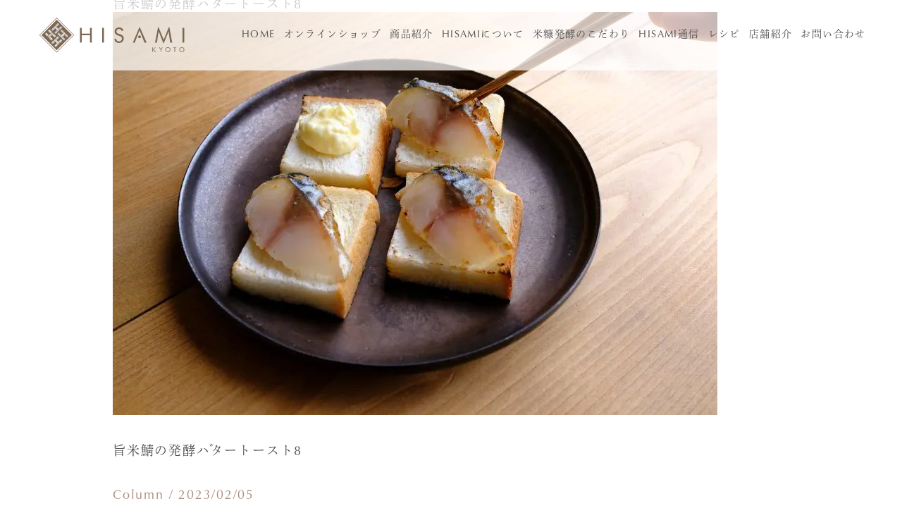

--- FILE ---
content_type: text/html; charset=UTF-8
request_url: https://hisami-kyoto.jp/recipe/%E7%82%99%E3%82%8A%E6%97%A8%E7%B1%B3%E9%AF%96%E3%81%AE%E7%99%BA%E9%85%B5%E3%83%90%E3%82%BF%E3%83%BC%E3%83%88%E3%83%BC%E3%82%B9%E3%83%88/attachment/%E6%97%A8%E7%B1%B3%E9%AF%96%E3%81%AE%E7%99%BA%E9%85%B5%E3%83%90%E3%82%BF%E3%83%BC%E3%83%88%E3%83%BC%E3%82%B9%E3%83%888/
body_size: 5810
content:
<!DOCTYPE HTML>
<html lang="ja">
<head>
<meta charset="utf-8">

<meta http-equiv="X-UA-Compatible" content="IE=edge">
<script type="text/javascript">
if ((navigator.userAgent.indexOf('iPhone') > 0) || navigator.userAgent.indexOf('iPod') > 0 || navigator.userAgent.indexOf('Android') > 0) {
        document.write('<meta name="viewport" content="width=device-width,user-scalable=yes,maximum-scale=2">');
    }else{
        document.write('<meta name="viewport" content="width=1200,user-scalable=yes,maximum-scale=2">');
    }
</script>

<!-- Google tag (gtag.js) -->
<script async src="https://www.googletagmanager.com/gtag/js?id=G-454X72J1SQ"></script>
<script>
window.dataLayer = window.dataLayer || [];
function gtag(){dataLayer.push(arguments);}
gtag('js', new Date());

gtag('config', 'G-454X72J1SQ');
</script>

<meta name="format-detection" content="telephone=no">
<link rel="stylesheet" href="https://hisami-kyoto.jp/wp-content/themes/hisami/css/reset.css" type="text/css">
<link rel="stylesheet" href="https://hisami-kyoto.jp/wp-content/themes/hisami/css/layout.css" type="text/css">
<link rel="stylesheet" href="https://hisami-kyoto.jp/wp-content/themes/hisami/style.css" type="text/css">

<link rel="apple-touch-icon" sizes="180x180" href="https://hisami-kyoto.jp/wp-content/themes/hisami/favicons/apple-touch-icon.png">
<link rel="icon" type="image/png" sizes="32x32" href="https://hisami-kyoto.jp/wp-content/themes/hisami/favicons/favicon-32x32.png">
<link rel="icon" type="image/png" sizes="16x16" href="https://hisami-kyoto.jp/wp-content/themes/hisami/favicons/favicon-16x16.png">
<link rel="manifest" href="https://hisami-kyoto.jp/wp-content/themes/hisami/favicons/site.webmanifest">
<link rel="mask-icon" href="https://hisami-kyoto.jp/wp-content/themes/hisami/favicons/safari-pinned-tab.svg" color="#7c6854">
<meta name="msapplication-TileColor" content="#7c6854">
<meta name="theme-color" content="#ffffff">

<title>旨米鯖の発酵バタートースト8 | 糠漬けRE-DESIGN</title>
	<style>img:is([sizes="auto" i], [sizes^="auto," i]) { contain-intrinsic-size: 3000px 1500px }</style>
	
		<!-- All in One SEO 4.9.3 - aioseo.com -->
	<meta name="description" content="旨米鯖の発酵バタートースト8" />
	<meta name="robots" content="max-image-preview:large" />
	<meta name="author" content="HISAMI"/>
	<link rel="canonical" href="https://hisami-kyoto.jp/recipe/%e7%99%ba%e9%85%b5%e3%83%90%e3%82%bf%e3%83%bc%e3%83%88%e3%83%bc%e3%82%b9%e3%83%88/attachment/%e6%97%a8%e7%b1%b3%e9%af%96%e3%81%ae%e7%99%ba%e9%85%b5%e3%83%90%e3%82%bf%e3%83%bc%e3%83%88%e3%83%bc%e3%82%b9%e3%83%888/" />
	<meta name="generator" content="All in One SEO (AIOSEO) 4.9.3" />
		<meta property="og:locale" content="ja_JP" />
		<meta property="og:site_name" content="HISAMI" />
		<meta property="og:type" content="article" />
		<meta property="og:title" content="旨米鯖の発酵バタートースト8 | 糠漬けRE-DESIGN" />
		<meta property="og:url" content="https://hisami-kyoto.jp/recipe/%e7%99%ba%e9%85%b5%e3%83%90%e3%82%bf%e3%83%bc%e3%83%88%e3%83%bc%e3%82%b9%e3%83%88/attachment/%e6%97%a8%e7%b1%b3%e9%af%96%e3%81%ae%e7%99%ba%e9%85%b5%e3%83%90%e3%82%bf%e3%83%bc%e3%83%88%e3%83%bc%e3%82%b9%e3%83%888/" />
		<meta property="og:image" content="https://hisami-kyoto.jp/wp-content/uploads/2021/01/ogp.jpg" />
		<meta property="og:image:secure_url" content="https://hisami-kyoto.jp/wp-content/uploads/2021/01/ogp.jpg" />
		<meta property="og:image:width" content="1200" />
		<meta property="og:image:height" content="630" />
		<meta property="article:published_time" content="2023-02-05T07:50:53+00:00" />
		<meta property="article:modified_time" content="2023-02-05T07:51:23+00:00" />
		<meta name="twitter:card" content="summary_large_image" />
		<meta name="twitter:title" content="旨米鯖の発酵バタートースト8 | 糠漬けRE-DESIGN" />
		<meta name="twitter:image" content="https://hisami-kyoto.jp/wp-content/uploads/2021/01/ogp.jpg" />
		<script type="application/ld+json" class="aioseo-schema">
			{"@context":"https:\/\/schema.org","@graph":[{"@type":"BreadcrumbList","@id":"https:\/\/hisami-kyoto.jp\/recipe\/%e7%99%ba%e9%85%b5%e3%83%90%e3%82%bf%e3%83%bc%e3%83%88%e3%83%bc%e3%82%b9%e3%83%88\/attachment\/%e6%97%a8%e7%b1%b3%e9%af%96%e3%81%ae%e7%99%ba%e9%85%b5%e3%83%90%e3%82%bf%e3%83%bc%e3%83%88%e3%83%bc%e3%82%b9%e3%83%888\/#breadcrumblist","itemListElement":[{"@type":"ListItem","@id":"https:\/\/hisami-kyoto.jp#listItem","position":1,"name":"\u30db\u30fc\u30e0","item":"https:\/\/hisami-kyoto.jp","nextItem":{"@type":"ListItem","@id":"https:\/\/hisami-kyoto.jp\/recipe\/%e7%99%ba%e9%85%b5%e3%83%90%e3%82%bf%e3%83%bc%e3%83%88%e3%83%bc%e3%82%b9%e3%83%88\/attachment\/%e6%97%a8%e7%b1%b3%e9%af%96%e3%81%ae%e7%99%ba%e9%85%b5%e3%83%90%e3%82%bf%e3%83%bc%e3%83%88%e3%83%bc%e3%82%b9%e3%83%888\/#listItem","name":"\u65e8\u7c73\u9bd6\u306e\u767a\u9175\u30cf\u3099\u30bf\u30fc\u30c8\u30fc\u30b9\u30c88"}},{"@type":"ListItem","@id":"https:\/\/hisami-kyoto.jp\/recipe\/%e7%99%ba%e9%85%b5%e3%83%90%e3%82%bf%e3%83%bc%e3%83%88%e3%83%bc%e3%82%b9%e3%83%88\/attachment\/%e6%97%a8%e7%b1%b3%e9%af%96%e3%81%ae%e7%99%ba%e9%85%b5%e3%83%90%e3%82%bf%e3%83%bc%e3%83%88%e3%83%bc%e3%82%b9%e3%83%888\/#listItem","position":2,"name":"\u65e8\u7c73\u9bd6\u306e\u767a\u9175\u30cf\u3099\u30bf\u30fc\u30c8\u30fc\u30b9\u30c88","previousItem":{"@type":"ListItem","@id":"https:\/\/hisami-kyoto.jp#listItem","name":"\u30db\u30fc\u30e0"}}]},{"@type":"ItemPage","@id":"https:\/\/hisami-kyoto.jp\/recipe\/%e7%99%ba%e9%85%b5%e3%83%90%e3%82%bf%e3%83%bc%e3%83%88%e3%83%bc%e3%82%b9%e3%83%88\/attachment\/%e6%97%a8%e7%b1%b3%e9%af%96%e3%81%ae%e7%99%ba%e9%85%b5%e3%83%90%e3%82%bf%e3%83%bc%e3%83%88%e3%83%bc%e3%82%b9%e3%83%888\/#itempage","url":"https:\/\/hisami-kyoto.jp\/recipe\/%e7%99%ba%e9%85%b5%e3%83%90%e3%82%bf%e3%83%bc%e3%83%88%e3%83%bc%e3%82%b9%e3%83%88\/attachment\/%e6%97%a8%e7%b1%b3%e9%af%96%e3%81%ae%e7%99%ba%e9%85%b5%e3%83%90%e3%82%bf%e3%83%bc%e3%83%88%e3%83%bc%e3%82%b9%e3%83%888\/","name":"\u65e8\u7c73\u9bd6\u306e\u767a\u9175\u30cf\u3099\u30bf\u30fc\u30c8\u30fc\u30b9\u30c88 | \u7ce0\u6f2c\u3051RE-DESIGN","description":"\u65e8\u7c73\u9bd6\u306e\u767a\u9175\u30cf\u3099\u30bf\u30fc\u30c8\u30fc\u30b9\u30c88","inLanguage":"ja","isPartOf":{"@id":"https:\/\/hisami-kyoto.jp\/#website"},"breadcrumb":{"@id":"https:\/\/hisami-kyoto.jp\/recipe\/%e7%99%ba%e9%85%b5%e3%83%90%e3%82%bf%e3%83%bc%e3%83%88%e3%83%bc%e3%82%b9%e3%83%88\/attachment\/%e6%97%a8%e7%b1%b3%e9%af%96%e3%81%ae%e7%99%ba%e9%85%b5%e3%83%90%e3%82%bf%e3%83%bc%e3%83%88%e3%83%bc%e3%82%b9%e3%83%888\/#breadcrumblist"},"author":{"@id":"https:\/\/hisami-kyoto.jp\/author\/hisami\/#author"},"creator":{"@id":"https:\/\/hisami-kyoto.jp\/author\/hisami\/#author"},"datePublished":"2023-02-05T16:50:53+09:00","dateModified":"2023-02-05T16:51:23+09:00"},{"@type":"Organization","@id":"https:\/\/hisami-kyoto.jp\/#organization","name":"\u7ce0\u6f2c\u3051RE-DESIGN","description":"HISAMI","url":"https:\/\/hisami-kyoto.jp\/"},{"@type":"Person","@id":"https:\/\/hisami-kyoto.jp\/author\/hisami\/#author","url":"https:\/\/hisami-kyoto.jp\/author\/hisami\/","name":"HISAMI","image":{"@type":"ImageObject","@id":"https:\/\/hisami-kyoto.jp\/recipe\/%e7%99%ba%e9%85%b5%e3%83%90%e3%82%bf%e3%83%bc%e3%83%88%e3%83%bc%e3%82%b9%e3%83%88\/attachment\/%e6%97%a8%e7%b1%b3%e9%af%96%e3%81%ae%e7%99%ba%e9%85%b5%e3%83%90%e3%82%bf%e3%83%bc%e3%83%88%e3%83%bc%e3%82%b9%e3%83%888\/#authorImage","url":"https:\/\/secure.gravatar.com\/avatar\/c0a32804967c855b0e0763f89037cd73?s=96&d=mm&r=g","width":96,"height":96,"caption":"HISAMI"}},{"@type":"WebSite","@id":"https:\/\/hisami-kyoto.jp\/#website","url":"https:\/\/hisami-kyoto.jp\/","name":"\u7ce0\u6f2c\u3051RE-DESIGN","description":"HISAMI","inLanguage":"ja","publisher":{"@id":"https:\/\/hisami-kyoto.jp\/#organization"}}]}
		</script>
		<!-- All in One SEO -->

<link rel="alternate" type="application/rss+xml" title="糠漬けRE-DESIGN &raquo; 旨米鯖の発酵バタートースト8 のコメントのフィード" href="https://hisami-kyoto.jp/recipe/%e7%99%ba%e9%85%b5%e3%83%90%e3%82%bf%e3%83%bc%e3%83%88%e3%83%bc%e3%82%b9%e3%83%88/attachment/%e6%97%a8%e7%b1%b3%e9%af%96%e3%81%ae%e7%99%ba%e9%85%b5%e3%83%90%e3%82%bf%e3%83%bc%e3%83%88%e3%83%bc%e3%82%b9%e3%83%888/feed/" />
<link rel='stylesheet' id='wp-block-library-css' href='https://hisami-kyoto.jp/wp-includes/css/dist/block-library/style.min.css?ver=6.7.4' type='text/css' media='all' />
<link rel='stylesheet' id='aioseo/css/src/vue/standalone/blocks/table-of-contents/global.scss-css' href='https://hisami-kyoto.jp/wp-content/plugins/all-in-one-seo-pack/dist/Lite/assets/css/table-of-contents/global.e90f6d47.css?ver=4.9.3' type='text/css' media='all' />
<style id='classic-theme-styles-inline-css' type='text/css'>
/*! This file is auto-generated */
.wp-block-button__link{color:#fff;background-color:#32373c;border-radius:9999px;box-shadow:none;text-decoration:none;padding:calc(.667em + 2px) calc(1.333em + 2px);font-size:1.125em}.wp-block-file__button{background:#32373c;color:#fff;text-decoration:none}
</style>
<style id='global-styles-inline-css' type='text/css'>
:root{--wp--preset--aspect-ratio--square: 1;--wp--preset--aspect-ratio--4-3: 4/3;--wp--preset--aspect-ratio--3-4: 3/4;--wp--preset--aspect-ratio--3-2: 3/2;--wp--preset--aspect-ratio--2-3: 2/3;--wp--preset--aspect-ratio--16-9: 16/9;--wp--preset--aspect-ratio--9-16: 9/16;--wp--preset--color--black: #000000;--wp--preset--color--cyan-bluish-gray: #abb8c3;--wp--preset--color--white: #ffffff;--wp--preset--color--pale-pink: #f78da7;--wp--preset--color--vivid-red: #cf2e2e;--wp--preset--color--luminous-vivid-orange: #ff6900;--wp--preset--color--luminous-vivid-amber: #fcb900;--wp--preset--color--light-green-cyan: #7bdcb5;--wp--preset--color--vivid-green-cyan: #00d084;--wp--preset--color--pale-cyan-blue: #8ed1fc;--wp--preset--color--vivid-cyan-blue: #0693e3;--wp--preset--color--vivid-purple: #9b51e0;--wp--preset--gradient--vivid-cyan-blue-to-vivid-purple: linear-gradient(135deg,rgba(6,147,227,1) 0%,rgb(155,81,224) 100%);--wp--preset--gradient--light-green-cyan-to-vivid-green-cyan: linear-gradient(135deg,rgb(122,220,180) 0%,rgb(0,208,130) 100%);--wp--preset--gradient--luminous-vivid-amber-to-luminous-vivid-orange: linear-gradient(135deg,rgba(252,185,0,1) 0%,rgba(255,105,0,1) 100%);--wp--preset--gradient--luminous-vivid-orange-to-vivid-red: linear-gradient(135deg,rgba(255,105,0,1) 0%,rgb(207,46,46) 100%);--wp--preset--gradient--very-light-gray-to-cyan-bluish-gray: linear-gradient(135deg,rgb(238,238,238) 0%,rgb(169,184,195) 100%);--wp--preset--gradient--cool-to-warm-spectrum: linear-gradient(135deg,rgb(74,234,220) 0%,rgb(151,120,209) 20%,rgb(207,42,186) 40%,rgb(238,44,130) 60%,rgb(251,105,98) 80%,rgb(254,248,76) 100%);--wp--preset--gradient--blush-light-purple: linear-gradient(135deg,rgb(255,206,236) 0%,rgb(152,150,240) 100%);--wp--preset--gradient--blush-bordeaux: linear-gradient(135deg,rgb(254,205,165) 0%,rgb(254,45,45) 50%,rgb(107,0,62) 100%);--wp--preset--gradient--luminous-dusk: linear-gradient(135deg,rgb(255,203,112) 0%,rgb(199,81,192) 50%,rgb(65,88,208) 100%);--wp--preset--gradient--pale-ocean: linear-gradient(135deg,rgb(255,245,203) 0%,rgb(182,227,212) 50%,rgb(51,167,181) 100%);--wp--preset--gradient--electric-grass: linear-gradient(135deg,rgb(202,248,128) 0%,rgb(113,206,126) 100%);--wp--preset--gradient--midnight: linear-gradient(135deg,rgb(2,3,129) 0%,rgb(40,116,252) 100%);--wp--preset--font-size--small: 13px;--wp--preset--font-size--medium: 20px;--wp--preset--font-size--large: 36px;--wp--preset--font-size--x-large: 42px;--wp--preset--spacing--20: 0.44rem;--wp--preset--spacing--30: 0.67rem;--wp--preset--spacing--40: 1rem;--wp--preset--spacing--50: 1.5rem;--wp--preset--spacing--60: 2.25rem;--wp--preset--spacing--70: 3.38rem;--wp--preset--spacing--80: 5.06rem;--wp--preset--shadow--natural: 6px 6px 9px rgba(0, 0, 0, 0.2);--wp--preset--shadow--deep: 12px 12px 50px rgba(0, 0, 0, 0.4);--wp--preset--shadow--sharp: 6px 6px 0px rgba(0, 0, 0, 0.2);--wp--preset--shadow--outlined: 6px 6px 0px -3px rgba(255, 255, 255, 1), 6px 6px rgba(0, 0, 0, 1);--wp--preset--shadow--crisp: 6px 6px 0px rgba(0, 0, 0, 1);}:where(.is-layout-flex){gap: 0.5em;}:where(.is-layout-grid){gap: 0.5em;}body .is-layout-flex{display: flex;}.is-layout-flex{flex-wrap: wrap;align-items: center;}.is-layout-flex > :is(*, div){margin: 0;}body .is-layout-grid{display: grid;}.is-layout-grid > :is(*, div){margin: 0;}:where(.wp-block-columns.is-layout-flex){gap: 2em;}:where(.wp-block-columns.is-layout-grid){gap: 2em;}:where(.wp-block-post-template.is-layout-flex){gap: 1.25em;}:where(.wp-block-post-template.is-layout-grid){gap: 1.25em;}.has-black-color{color: var(--wp--preset--color--black) !important;}.has-cyan-bluish-gray-color{color: var(--wp--preset--color--cyan-bluish-gray) !important;}.has-white-color{color: var(--wp--preset--color--white) !important;}.has-pale-pink-color{color: var(--wp--preset--color--pale-pink) !important;}.has-vivid-red-color{color: var(--wp--preset--color--vivid-red) !important;}.has-luminous-vivid-orange-color{color: var(--wp--preset--color--luminous-vivid-orange) !important;}.has-luminous-vivid-amber-color{color: var(--wp--preset--color--luminous-vivid-amber) !important;}.has-light-green-cyan-color{color: var(--wp--preset--color--light-green-cyan) !important;}.has-vivid-green-cyan-color{color: var(--wp--preset--color--vivid-green-cyan) !important;}.has-pale-cyan-blue-color{color: var(--wp--preset--color--pale-cyan-blue) !important;}.has-vivid-cyan-blue-color{color: var(--wp--preset--color--vivid-cyan-blue) !important;}.has-vivid-purple-color{color: var(--wp--preset--color--vivid-purple) !important;}.has-black-background-color{background-color: var(--wp--preset--color--black) !important;}.has-cyan-bluish-gray-background-color{background-color: var(--wp--preset--color--cyan-bluish-gray) !important;}.has-white-background-color{background-color: var(--wp--preset--color--white) !important;}.has-pale-pink-background-color{background-color: var(--wp--preset--color--pale-pink) !important;}.has-vivid-red-background-color{background-color: var(--wp--preset--color--vivid-red) !important;}.has-luminous-vivid-orange-background-color{background-color: var(--wp--preset--color--luminous-vivid-orange) !important;}.has-luminous-vivid-amber-background-color{background-color: var(--wp--preset--color--luminous-vivid-amber) !important;}.has-light-green-cyan-background-color{background-color: var(--wp--preset--color--light-green-cyan) !important;}.has-vivid-green-cyan-background-color{background-color: var(--wp--preset--color--vivid-green-cyan) !important;}.has-pale-cyan-blue-background-color{background-color: var(--wp--preset--color--pale-cyan-blue) !important;}.has-vivid-cyan-blue-background-color{background-color: var(--wp--preset--color--vivid-cyan-blue) !important;}.has-vivid-purple-background-color{background-color: var(--wp--preset--color--vivid-purple) !important;}.has-black-border-color{border-color: var(--wp--preset--color--black) !important;}.has-cyan-bluish-gray-border-color{border-color: var(--wp--preset--color--cyan-bluish-gray) !important;}.has-white-border-color{border-color: var(--wp--preset--color--white) !important;}.has-pale-pink-border-color{border-color: var(--wp--preset--color--pale-pink) !important;}.has-vivid-red-border-color{border-color: var(--wp--preset--color--vivid-red) !important;}.has-luminous-vivid-orange-border-color{border-color: var(--wp--preset--color--luminous-vivid-orange) !important;}.has-luminous-vivid-amber-border-color{border-color: var(--wp--preset--color--luminous-vivid-amber) !important;}.has-light-green-cyan-border-color{border-color: var(--wp--preset--color--light-green-cyan) !important;}.has-vivid-green-cyan-border-color{border-color: var(--wp--preset--color--vivid-green-cyan) !important;}.has-pale-cyan-blue-border-color{border-color: var(--wp--preset--color--pale-cyan-blue) !important;}.has-vivid-cyan-blue-border-color{border-color: var(--wp--preset--color--vivid-cyan-blue) !important;}.has-vivid-purple-border-color{border-color: var(--wp--preset--color--vivid-purple) !important;}.has-vivid-cyan-blue-to-vivid-purple-gradient-background{background: var(--wp--preset--gradient--vivid-cyan-blue-to-vivid-purple) !important;}.has-light-green-cyan-to-vivid-green-cyan-gradient-background{background: var(--wp--preset--gradient--light-green-cyan-to-vivid-green-cyan) !important;}.has-luminous-vivid-amber-to-luminous-vivid-orange-gradient-background{background: var(--wp--preset--gradient--luminous-vivid-amber-to-luminous-vivid-orange) !important;}.has-luminous-vivid-orange-to-vivid-red-gradient-background{background: var(--wp--preset--gradient--luminous-vivid-orange-to-vivid-red) !important;}.has-very-light-gray-to-cyan-bluish-gray-gradient-background{background: var(--wp--preset--gradient--very-light-gray-to-cyan-bluish-gray) !important;}.has-cool-to-warm-spectrum-gradient-background{background: var(--wp--preset--gradient--cool-to-warm-spectrum) !important;}.has-blush-light-purple-gradient-background{background: var(--wp--preset--gradient--blush-light-purple) !important;}.has-blush-bordeaux-gradient-background{background: var(--wp--preset--gradient--blush-bordeaux) !important;}.has-luminous-dusk-gradient-background{background: var(--wp--preset--gradient--luminous-dusk) !important;}.has-pale-ocean-gradient-background{background: var(--wp--preset--gradient--pale-ocean) !important;}.has-electric-grass-gradient-background{background: var(--wp--preset--gradient--electric-grass) !important;}.has-midnight-gradient-background{background: var(--wp--preset--gradient--midnight) !important;}.has-small-font-size{font-size: var(--wp--preset--font-size--small) !important;}.has-medium-font-size{font-size: var(--wp--preset--font-size--medium) !important;}.has-large-font-size{font-size: var(--wp--preset--font-size--large) !important;}.has-x-large-font-size{font-size: var(--wp--preset--font-size--x-large) !important;}
:where(.wp-block-post-template.is-layout-flex){gap: 1.25em;}:where(.wp-block-post-template.is-layout-grid){gap: 1.25em;}
:where(.wp-block-columns.is-layout-flex){gap: 2em;}:where(.wp-block-columns.is-layout-grid){gap: 2em;}
:root :where(.wp-block-pullquote){font-size: 1.5em;line-height: 1.6;}
</style>
<link rel="https://api.w.org/" href="https://hisami-kyoto.jp/wp-json/" /><link rel="alternate" title="JSON" type="application/json" href="https://hisami-kyoto.jp/wp-json/wp/v2/media/1542" /><link rel="alternate" title="oEmbed (JSON)" type="application/json+oembed" href="https://hisami-kyoto.jp/wp-json/oembed/1.0/embed?url=https%3A%2F%2Fhisami-kyoto.jp%2Frecipe%2F%25e7%2599%25ba%25e9%2585%25b5%25e3%2583%2590%25e3%2582%25bf%25e3%2583%25bc%25e3%2583%2588%25e3%2583%25bc%25e3%2582%25b9%25e3%2583%2588%2Fattachment%2F%25e6%2597%25a8%25e7%25b1%25b3%25e9%25af%2596%25e3%2581%25ae%25e7%2599%25ba%25e9%2585%25b5%25e3%2583%2590%25e3%2582%25bf%25e3%2583%25bc%25e3%2583%2588%25e3%2583%25bc%25e3%2582%25b9%25e3%2583%25888%2F" />
<link rel="alternate" title="oEmbed (XML)" type="text/xml+oembed" href="https://hisami-kyoto.jp/wp-json/oembed/1.0/embed?url=https%3A%2F%2Fhisami-kyoto.jp%2Frecipe%2F%25e7%2599%25ba%25e9%2585%25b5%25e3%2583%2590%25e3%2582%25bf%25e3%2583%25bc%25e3%2583%2588%25e3%2583%25bc%25e3%2582%25b9%25e3%2583%2588%2Fattachment%2F%25e6%2597%25a8%25e7%25b1%25b3%25e9%25af%2596%25e3%2581%25ae%25e7%2599%25ba%25e9%2585%25b5%25e3%2583%2590%25e3%2582%25bf%25e3%2583%25bc%25e3%2583%2588%25e3%2583%25bc%25e3%2582%25b9%25e3%2583%25888%2F&#038;format=xml" />

<script type="text/javascript" src="//webfont.fontplus.jp/accessor/script/fontplus.js?qxmJUwgod4I%3D&box=pxliDSDT3tM%3D&aa=1&ab=2" charset="utf-8"></script>
</head>
<body class="drawr-body">
<a id="backtop"></a>
<header class="header container-full">
	<div class="container">
		<div class="flex flex-between flex-middle header-inner">
			<div class="header-logo">
				<a href="https://hisami-kyoto.jp"><img src="https://hisami-kyoto.jp/wp-content/themes/hisami/images/hisami-header-logo.svg" alt="旨米鯖の発酵バタートースト8 | 糠漬けRE-DESIGN"></a>
			</div>
<div class="pc-only"><ul id="menu-pc%e7%94%a8%e3%83%a1%e3%83%8b%e3%83%a5%e3%83%bc" class="pc-menu flex flex-right"><li id="menu-item-120" class="menu-item menu-item-type-post_type menu-item-object-page menu-item-home menu-item-120"><a href="https://hisami-kyoto.jp/">HOME</a></li>
<li id="menu-item-170" class="menu-item menu-item-type-custom menu-item-object-custom menu-item-170"><a target="_blank" href="https://www.store.hisami-kyoto.jp/">オンラインショップ</a></li>
<li id="menu-item-485" class="menu-item menu-item-type-post_type menu-item-object-page menu-item-485"><a href="https://hisami-kyoto.jp/products/">商品紹介</a></li>
<li id="menu-item-36" class="menu-item menu-item-type-post_type menu-item-object-page menu-item-36"><a href="https://hisami-kyoto.jp/about/">HISAMIについて</a></li>
<li id="menu-item-51" class="menu-item menu-item-type-post_type menu-item-object-page menu-item-51"><a href="https://hisami-kyoto.jp/kodawari/">米糠発酵のこだわり</a></li>
<li id="menu-item-54" class="menu-item menu-item-type-taxonomy menu-item-object-category menu-item-54"><a href="https://hisami-kyoto.jp/blog/">HISAMI通信</a></li>
<li id="menu-item-83" class="menu-item menu-item-type-taxonomy menu-item-object-category menu-item-83"><a href="https://hisami-kyoto.jp/recipe/">レシピ</a></li>
<li id="menu-item-103" class="menu-item menu-item-type-post_type menu-item-object-page menu-item-103"><a href="https://hisami-kyoto.jp/address/">店舗紹介</a></li>
<li id="menu-item-106" class="menu-item menu-item-type-post_type menu-item-object-page menu-item-106"><a href="https://hisami-kyoto.jp/contact/">お問い合わせ</a></li>
</ul></div>
		</div>
	</div>
</header>
<div class="header-sp-menu sp-only">
	<a class="drawr-btn"><span>menu</span></a>
	<nav class="drawr">
		<a href="https://hisami-kyoto.jp" class="drawer-logo"><img src="https://hisami-kyoto.jp/wp-content/themes/hisami/images/hisami-drewer-logo.svg" alt="HISAMI"></a>
<div class="menu-sp%e7%94%a8%e3%83%a1%e3%83%8b%e3%83%a5%e3%83%bc-container"><ul id="menu-sp%e7%94%a8%e3%83%a1%e3%83%8b%e3%83%a5%e3%83%bc" class="drawer-menu"><li id="menu-item-121" class="menu-item menu-item-type-post_type menu-item-object-page menu-item-home menu-item-121"><a href="https://hisami-kyoto.jp/">HOME</a></li>
<li id="menu-item-171" class="menu-item menu-item-type-custom menu-item-object-custom menu-item-171"><a href="https://www.store.hisami-kyoto.jp/">オンラインショップ</a></li>
<li id="menu-item-486" class="menu-item menu-item-type-post_type menu-item-object-page menu-item-486"><a href="https://hisami-kyoto.jp/products/">商品紹介</a></li>
<li id="menu-item-85" class="menu-item menu-item-type-post_type menu-item-object-page menu-item-85"><a href="https://hisami-kyoto.jp/about/">HISAMIについて</a></li>
<li id="menu-item-84" class="menu-item menu-item-type-post_type menu-item-object-page menu-item-84"><a href="https://hisami-kyoto.jp/kodawari/">米糠発酵のこだわり</a></li>
<li id="menu-item-86" class="menu-item menu-item-type-taxonomy menu-item-object-category menu-item-86"><a href="https://hisami-kyoto.jp/blog/">HISAMI通信</a></li>
<li id="menu-item-87" class="menu-item menu-item-type-taxonomy menu-item-object-category menu-item-87"><a href="https://hisami-kyoto.jp/recipe/">レシピ</a></li>
<li id="menu-item-102" class="menu-item menu-item-type-post_type menu-item-object-page menu-item-102"><a href="https://hisami-kyoto.jp/address/">店舗紹介</a></li>
<li id="menu-item-107" class="menu-item menu-item-type-post_type menu-item-object-page menu-item-107"><a href="https://hisami-kyoto.jp/contact/">お問い合わせ</a></li>
</ul></div>		<div class="drawer-sns flex flex-center">
			<div><a href="https://www.facebook.com/hisamihakkolife" class="drawer-sns drawer-sns-fb">facebook</a></div>
			<div><a href="https://www.instagram.com/nukaduke_danshi/" class="drawer-sns drawer-sns-insta">instagram</a></div>
		</div>
	</nav>
</div>
<article class="mainarea container-single">
	<div class="maintitle-blog-single">
		<h1>旨米鯖の発酵バタートースト8</h1>
	</div>
	<div class="mainvisual-blog-single">
		<div class="mainvisual-blog-single-img">
		</div>
		<div class="vertical-line-single">&nbsp;</div>
	</div>
	<div class="maincontent-blog-single">
<p class="attachment"><a href='https://hisami-kyoto.jp/wp-content/uploads/2023/02/9d2d616486c3a1313ca206f50e4b2142-scaled.jpg'><img fetchpriority="high" decoding="async" width="858" height="572" src="https://hisami-kyoto.jp/wp-content/uploads/2023/02/9d2d616486c3a1313ca206f50e4b2142-858x572.jpg" class="attachment-medium size-medium" alt="旨米鯖の発酵バタートースト8" srcset="https://hisami-kyoto.jp/wp-content/uploads/2023/02/9d2d616486c3a1313ca206f50e4b2142-858x572.jpg 858w, https://hisami-kyoto.jp/wp-content/uploads/2023/02/9d2d616486c3a1313ca206f50e4b2142-1530x1020.jpg 1530w, https://hisami-kyoto.jp/wp-content/uploads/2023/02/9d2d616486c3a1313ca206f50e4b2142-768x512.jpg 768w, https://hisami-kyoto.jp/wp-content/uploads/2023/02/9d2d616486c3a1313ca206f50e4b2142-1536x1024.jpg 1536w, https://hisami-kyoto.jp/wp-content/uploads/2023/02/9d2d616486c3a1313ca206f50e4b2142-2048x1365.jpg 2048w" sizes="(max-width: 858px) 100vw, 858px" /></a></p>
<p>旨米鯖の発酵バタートースト8</p>
	</div>
	<div class="blog-single-date gold"> Column / 2023/02/05</div>

	
	<aside class="backbtn">
		<a href="https://hisami-kyoto.jp/blog/">記事一覧にもどる</a>
		<div class="horizonal-line-single">&nbsp;</div>
	</aside>
</article>
<footer class="container-full">
		<div class="flex flex-pc-sep-2 flex-sp-column-reverse">
			<div class="footer-address-box flex flex-middle">
				<div class="footer-logo">
					<a href="https://hisami-kyoto.jp"><img src="https://hisami-kyoto.jp/wp-content/themes/hisami/images/hisami-footer-logo.svg" alt="HISAMI"></a>
				</div>
				<div class="footer-address">
					〒627-0201<br>
					京都府京丹後市丹後町間人 1820<br>
					FAX.0772-66-3929
					<ul class="footer-sns flex">
					<li><a href="https://www.facebook.com/kyoto.hisami/" class="footer-sns footer-sns-fb">facebook</a></li>
					<li><a href="https://www.instagram.com/hisami.kyoto/" class="footer-sns footer-sns-insta">instagram</a></li>
					</ul>
				</div>
			</div>
			<div class="footer-contactbox flex flex-sep-2">
				<div class="footer-contact-time">
					<h2 class="bg-gold">営業時間</h2>
					<div class="footer-contact-number">9:00～17:00</div>
					<p class="gray">※季節により営業時間が変わります。<br>
					定休日：水曜定休・木曜不定休(月2回)</p>
				</div>
				<div class="footer-contact-form">
					<h2 class="bg-gold footer-tt-tel">レストランのご予約に関するお問い合わせ</h2>
					<div class="footer-contact-number">0772-75-0160</div>
					<h2 class="bg-gold footer-tt-tel">ひさみのへしこに関するお問い合わせ</h2>
					<div class="footer-contact-number">0772-75-8080</div>
				</div>
			</div>
		</div>
</footer>
<div class="credit">&copy;COPYRIGHT 2020 HISAMI.ALL RIGHTS RESERVED.</div>
<script src="https://ajax.googleapis.com/ajax/libs/jquery/3.1.1/jquery.min.js"></script>
<script src="https://hisami-kyoto.jp/wp-content/themes/hisami/js/drawr.js"></script>
<script src="https://hisami-kyoto.jp/wp-content/themes/hisami/js/header.js"></script>
<script src="https://hisami-kyoto.jp/wp-content/themes/hisami/js/smoothscroll.js"></script>
<script src="https://hisami-kyoto.jp/wp-content/themes/hisami/js/jquery.inview.js"></script>
<script src="https://hisami-kyoto.jp/wp-content/themes/hisami/js/inview-action.js"></script>
<script src="https://hisami-kyoto.jp/wp-content/themes/hisami/js/crabtab.js"></script>
</body>
</html>

--- FILE ---
content_type: text/css
request_url: https://hisami-kyoto.jp/wp-content/themes/hisami/css/reset.css
body_size: 377
content:
html, body, div, span, object, iframe,
h1, h2, h3, h4, h5, h6, p, blockquote, pre,
a, address,code,del, dfn, em, img, ins, kbd, q, s,strike, strong, sub, sup,
b, u, i,dl, dt, dd, ol, ul, li,nav,
fieldset, form, label,
table, caption, tbody, tfoot, thead, tr, th, td,
embed,footer, header, hgroup,
menu, nav, ruby, section, summary,
audio, video {
	margin:0;
	padding:0;
}
table,a,span,th,td,div,img,ul,ol,li,dt,dd,p,h1, h2, h3, h4, h5, h6,input,textarea,select,article,aside,section {
-webkit-box-sizing: border-box;
-moz-box-sizing: border-box;
-o-box-sizing: border-box;
-ms-box-sizing: border-box;
box-sizing: border-box;
}
h1, h2, h3, h4, h5, h6 {
	font-weight:normal;	
}
img {
	text-decoration:none;
	border-style: none;
	vertical-align:top;
}
li {
	list-style-type:none;
}
table {
	border-collapse: collapse;
	border-spacing: 0;
}
html {
    height: 100%;
}
body {
	line-height:1;
	-webkit-text-size-adjust: 100%;
}
address {
	text-decoration:none;
	font-style:normal;
}


--- FILE ---
content_type: image/svg+xml
request_url: https://hisami-kyoto.jp/wp-content/themes/hisami/images/hisami-drewer-logo.svg
body_size: 4495
content:
<?xml version="1.0" encoding="utf-8"?>
<!-- Generator: Adobe Illustrator 15.1.0, SVG Export Plug-In . SVG Version: 6.00 Build 0)  -->
<!DOCTYPE svg PUBLIC "-//W3C//DTD SVG 1.1//EN" "http://www.w3.org/Graphics/SVG/1.1/DTD/svg11.dtd">
<svg version="1.1" id="レイヤー_1" xmlns="http://www.w3.org/2000/svg" xmlns:xlink="http://www.w3.org/1999/xlink" x="0px"
	 y="0px" width="220px" height="60px" viewBox="0 0 220 60" enable-background="new 0 0 220 60" xml:space="preserve">
<polygon fill="#FFFFFF" points="79.299,40.602 76.804,40.286 76.804,30.02 65.048,30.02 65.048,40.286 62.552,40.602 62.552,19.38 
	65.048,19.693 65.048,27.782 76.804,27.782 76.804,19.693 79.299,19.38 "/>
<polygon fill="#FFFFFF" points="96.528,40.286 94.033,40.602 94.033,19.379 96.528,19.694 "/>
<path fill="#FFFFFF" d="M124.225,23.079l-2.267,1.061c-0.211-0.88-0.717-1.592-1.521-2.138c-0.801-0.544-1.682-0.815-2.638-0.815
	c-0.708,0-1.329,0.138-1.864,0.416c-0.535,0.275-0.977,0.73-1.319,1.361c-0.229,0.518-0.345,1.042-0.345,1.577
	c0,1.28,0.604,2.246,1.808,2.898l5.448,2.006c0.994,0.553,1.755,1.301,2.279,2.245c0.525,0.945,0.789,1.951,0.789,3.02
	c0,0.915-0.186,1.793-0.559,2.632c-0.373,0.841-0.934,1.584-1.68,2.231c-1.338,0.935-2.838,1.4-4.5,1.4
	c-1.492,0-2.859-0.371-4.102-1.117c-0.671-0.496-1.181-1.057-1.535-1.678c-0.353-0.621-0.674-1.431-0.959-2.425l2.319-1.175
	c0,1.204,0.433,2.208,1.293,3.012c0.858,0.803,1.873,1.202,3.039,1.202c0.457,0,0.912-0.071,1.36-0.213
	c0.449-0.144,0.89-0.376,1.319-0.7c0.431-0.322,0.774-0.762,1.032-1.314c0.259-0.551,0.389-1.133,0.389-1.742
	c0-0.914-0.207-1.59-0.617-2.026c-0.412-0.438-0.735-0.733-0.977-0.887c-0.238-0.153-0.721-0.392-1.447-0.716l-3.67-1.292
	c-1.089-0.515-1.969-1.217-2.639-2.106c-0.67-0.889-1.004-1.897-1.004-3.025c0-0.287,0.072-0.808,0.215-1.563
	c0.145-0.756,0.598-1.553,1.363-2.395c0.764-0.84,1.601-1.352,2.51-1.533c0.908-0.181,1.715-0.273,2.422-0.273
	c0.307,0,0.546,0.01,0.719,0.03c0.17,0.018,0.613,0.099,1.332,0.243c0.717,0.143,1.48,0.559,2.293,1.247
	C123.329,21.214,123.896,22.066,124.225,23.079"/>
<polygon fill="#FFFFFF" points="193.346,40.602 190.563,40.602 188.241,24.569 181.491,41.182 180.76,41.174 174.154,24.489 
	171.628,40.604 168.999,40.602 173.215,18.777 174.104,18.777 181.357,36.441 188.471,18.777 189.359,18.777 "/>
<polygon fill="#FFFFFF" points="210.573,40.286 208.078,40.602 208.078,19.379 210.573,19.694 "/>
<polygon fill="#FFFFFF" points="147.467,18.777 146.777,18.777 137.458,40.602 140.204,40.598 147.003,22.922 154.098,40.6 
	157.073,40.602 "/>
<path fill="#FFFFFF" d="M149.003,32.247c0,1.099-0.892,1.989-1.989,1.989c-1.101,0-1.99-0.891-1.99-1.989
	c0-1.101,0.891-1.991,1.99-1.991C148.111,30.256,149.003,31.146,149.003,32.247"/>
<polygon fill="#FFFFFF" points="170.253,53.768 169.116,53.773 166.102,50.184 166.102,53.768 165.302,53.768 165.302,47.127 
	166.102,47.127 166.102,50.044 168.889,47.125 169.966,47.127 167.016,50.068 "/>
<polygon fill="#FFFFFF" points="179.898,47.126 177.719,50.788 177.719,53.768 176.912,53.768 176.912,50.788 174.659,47.126 
	175.648,47.126 177.354,50.085 178.979,47.129 "/>
<path fill="#FFFFFF" d="M190.835,50.396c0,0.981-0.346,1.818-1.035,2.512c-0.69,0.691-1.526,1.037-2.508,1.037
	c-0.994,0-1.847-0.334-2.563-1.002c-0.715-0.668-1.07-1.485-1.07-2.457c0-0.981,0.347-1.818,1.035-2.512
	c0.691-0.689,1.527-1.037,2.509-1.037c0.993,0,1.848,0.334,2.562,1.002C190.479,48.607,190.835,49.426,190.835,50.396
	 M190.012,50.379c0-0.761-0.275-1.404-0.826-1.932c-0.552-0.526-1.211-0.791-1.982-0.791c-0.762,0-1.402,0.275-1.93,0.826
	c-0.525,0.551-0.789,1.213-0.789,1.986c0,0.76,0.274,1.403,0.82,1.928c0.549,0.523,1.211,0.785,1.987,0.785
	c0.758,0,1.401-0.274,1.929-0.826C189.746,51.805,190.012,51.146,190.012,50.379"/>
<polygon fill="#FFFFFF" points="199.341,47.827 197.43,47.827 197.43,53.768 196.604,53.768 196.604,47.827 194.693,47.827 
	194.693,47.127 199.341,47.127 "/>
<path fill="#FFFFFF" d="M210.573,50.396c0,0.981-0.347,1.818-1.036,2.512s-1.525,1.037-2.508,1.037
	c-0.993,0-1.848-0.334-2.563-1.002s-1.07-1.485-1.07-2.457c0-0.981,0.345-1.818,1.035-2.512c0.69-0.689,1.526-1.037,2.506-1.037
	c0.994,0,1.85,0.334,2.563,1.002C210.216,48.607,210.573,49.426,210.573,50.396 M209.748,50.379c0-0.761-0.275-1.404-0.825-1.932
	c-0.55-0.526-1.213-0.791-1.983-0.791c-0.758,0-1.402,0.275-1.928,0.826c-0.527,0.551-0.789,1.213-0.789,1.986
	c0,0.76,0.272,1.403,0.819,1.928c0.547,0.523,1.21,0.785,1.987,0.785c0.76,0,1.4-0.274,1.929-0.826
	C209.484,51.805,209.748,51.146,209.748,50.379"/>
<path fill="#FFFFFF" d="M29.446,8.188L7.914,29.721l21.532,21.532l21.532-21.532L29.446,8.188z M42.033,27.321
	c0.12,0.121,0.12,0.315,0,0.435l-5.71,5.71c-0.06,0.06-0.139,0.091-0.218,0.091c-0.078,0-0.157-0.031-0.217-0.091
	c-0.12-0.12-0.12-0.313,0-0.435l5.709-5.71C41.718,27.201,41.912,27.201,42.033,27.321 M20.318,32.883
	c-0.12-0.119-0.12-0.314,0-0.436c0.12-0.118,0.316-0.118,0.436,0l3.04,3.041c0.12,0.119,0.12,0.314,0,0.435
	c-0.06,0.062-0.139,0.091-0.218,0.091c-0.078,0-0.157-0.029-0.217-0.091L20.318,32.883z M23.158,36.563
	c-0.061,0.061-0.14,0.09-0.218,0.09s-0.158-0.029-0.218-0.09l-3.041-3.041c-0.12-0.121-0.12-0.314,0-0.435
	c0.121-0.121,0.315-0.121,0.436,0l3.041,3.041C23.278,36.249,23.278,36.441,23.158,36.563 M23.333,29.866
	c-0.12-0.12-0.12-0.313,0-0.434c0.12-0.12,0.316-0.12,0.436,0l3.04,3.041c0.121,0.12,0.121,0.314,0,0.434
	c-0.06,0.062-0.139,0.091-0.217,0.091c-0.079,0-0.158-0.029-0.218-0.091L23.333,29.866z M24.043,29.156
	c-0.12-0.12-0.12-0.313,0-0.434c0.12-0.12,0.315-0.12,0.435,0l3.04,3.043c0.12,0.119,0.12,0.313,0,0.434
	c-0.06,0.061-0.139,0.091-0.217,0.091c-0.079,0-0.158-0.03-0.218-0.091L24.043,29.156z M38.575,26.56c0.12,0.12,0.12,0.314,0,0.434
	c-0.061,0.061-0.14,0.09-0.218,0.09s-0.157-0.03-0.218-0.09l-3.041-3.042c-0.12-0.12-0.12-0.314,0-0.434
	c0.121-0.12,0.316-0.12,0.436,0L38.575,26.56z M35.807,22.808c0.121-0.119,0.315-0.119,0.436,0l3.04,3.041
	c0.12,0.12,0.12,0.314,0,0.434c-0.061,0.061-0.14,0.09-0.218,0.09s-0.158-0.03-0.218-0.09l-3.04-3.04
	C35.687,23.123,35.687,22.928,35.807,22.808 M35.56,29.574c0.12,0.119,0.12,0.314,0,0.435c-0.06,0.06-0.14,0.09-0.218,0.09
	c-0.078,0-0.158-0.03-0.218-0.09l-3.042-3.04c-0.12-0.119-0.12-0.314,0-0.435c0.12-0.12,0.316-0.12,0.436,0L35.56,29.574z
	 M34.921,30.212c0.12,0.12,0.12,0.313,0,0.435c-0.06,0.06-0.14,0.09-0.218,0.09s-0.158-0.03-0.218-0.09l-3.04-3.042
	c-0.12-0.121-0.12-0.315,0-0.434c0.12-0.121,0.315-0.121,0.435,0L34.921,30.212z M34.212,30.922c0.12,0.12,0.12,0.313,0,0.434
	c-0.06,0.061-0.139,0.09-0.218,0.09c-0.078,0-0.157-0.029-0.217-0.09l-3.04-3.041c-0.12-0.121-0.12-0.315,0-0.435
	c0.12-0.12,0.315-0.12,0.435,0L34.212,30.922z M31.192,24.877l-3.041,3.041c-0.06,0.06-0.139,0.089-0.218,0.089
	c-0.078,0-0.157-0.029-0.217-0.089c-0.12-0.121-0.12-0.314,0-0.435l3.04-3.041c0.12-0.12,0.316-0.12,0.436,0
	C31.312,24.563,31.312,24.758,31.192,24.877 M30.483,24.167l-3.041,3.043c-0.06,0.06-0.139,0.089-0.218,0.089
	c-0.078,0-0.157-0.029-0.217-0.089c-0.12-0.12-0.12-0.315,0-0.435l3.041-3.042c0.12-0.12,0.315-0.12,0.435,0
	S30.603,24.048,30.483,24.167 M29.846,23.529l-3.041,3.04c-0.06,0.06-0.139,0.09-0.218,0.09c-0.078,0-0.157-0.03-0.217-0.09
	c-0.12-0.12-0.12-0.315,0-0.434l3.04-3.04c0.121-0.12,0.316-0.12,0.436,0C29.966,23.215,29.966,23.409,29.846,23.529 M26.831,20.514
	l-3.042,3.042c-0.06,0.06-0.139,0.09-0.218,0.09c-0.078,0-0.157-0.03-0.217-0.09c-0.12-0.12-0.12-0.315,0-0.434l3.041-3.042
	c0.12-0.12,0.316-0.12,0.436,0C26.951,20.199,26.951,20.395,26.831,20.514 M24.681,28.52c-0.12-0.12-0.12-0.315,0-0.434
	c0.12-0.12,0.315-0.12,0.436,0l3.039,3.041c0.12,0.121,0.12,0.314,0,0.434c-0.06,0.061-0.139,0.09-0.218,0.09
	c-0.078,0-0.157-0.029-0.217-0.09L24.681,28.52z M27.92,34.566l3.041-3.043c0.12-0.121,0.315-0.121,0.435,0
	c0.12,0.119,0.12,0.313,0,0.435l-3.041,3.043c-0.059,0.06-0.139,0.089-0.217,0.089c-0.079,0-0.158-0.029-0.218-0.089
	C27.8,34.881,27.8,34.686,27.92,34.566 M28.558,35.201l3.043-3.04c0.12-0.119,0.315-0.119,0.435,0c0.121,0.12,0.121,0.315,0,0.435
	l-3.043,3.041c-0.06,0.059-0.139,0.09-0.217,0.09c-0.078,0-0.158-0.031-0.218-0.09C28.438,35.516,28.438,35.32,28.558,35.201
	 M29.268,35.913l3.042-3.043c0.12-0.119,0.315-0.119,0.435,0c0.12,0.118,0.12,0.313,0,0.435l-3.042,3.043
	c-0.06,0.06-0.139,0.09-0.217,0.09c-0.078,0-0.158-0.03-0.218-0.09C29.147,36.229,29.147,36.032,29.268,35.913 M32.283,38.928
	l3.04-3.041c0.12-0.119,0.315-0.119,0.435,0c0.12,0.119,0.12,0.313,0,0.434l-3.039,3.041c-0.06,0.062-0.14,0.091-0.218,0.091
	c-0.079,0-0.158-0.029-0.218-0.091C32.163,39.241,32.163,39.047,32.283,38.928 M32.921,39.564l3.041-3.041
	c0.12-0.119,0.315-0.119,0.435,0c0.12,0.121,0.12,0.315,0,0.437l-3.041,3.039c-0.06,0.06-0.139,0.09-0.217,0.09
	c-0.079,0-0.158-0.03-0.218-0.09C32.801,39.878,32.801,39.686,32.921,39.564 M41.323,26.611c0.12,0.12,0.12,0.314,0,0.436
	l-5.71,5.711c-0.06,0.061-0.139,0.09-0.217,0.09c-0.079,0-0.158-0.029-0.218-0.09c-0.12-0.119-0.12-0.314,0-0.436l5.71-5.711
	C41.008,26.491,41.203,26.491,41.323,26.611 M40.685,25.976c0.12,0.12,0.12,0.315,0,0.435l-5.71,5.71
	c-0.06,0.059-0.139,0.09-0.217,0.09c-0.078,0-0.158-0.031-0.218-0.09c-0.12-0.121-0.12-0.314,0-0.436l5.709-5.709
	C40.369,25.855,40.564,25.855,40.685,25.976 M39.921,25.646c-0.06,0.06-0.139,0.09-0.217,0.09c-0.079,0-0.158-0.03-0.218-0.09
	l-3.042-3.041c-0.12-0.119-0.12-0.314,0-0.434c0.12-0.12,0.316-0.12,0.436,0l3.041,3.041C40.041,25.331,40.041,25.525,39.921,25.646
	 M37.106,18.527c0.12,0.12,0.12,0.314,0,0.435l-3.041,3.04c-0.06,0.06-0.139,0.09-0.218,0.09c-0.078,0-0.157-0.03-0.217-0.09
	c-0.12-0.12-0.12-0.314,0-0.434l3.041-3.041C36.792,18.407,36.987,18.407,37.106,18.527 M36.396,17.818
	c0.12,0.12,0.12,0.314,0,0.434l-3.041,3.041c-0.06,0.06-0.139,0.089-0.217,0.089c-0.079,0-0.158-0.029-0.218-0.089
	c-0.12-0.121-0.12-0.315,0-0.435l3.041-3.04C36.082,17.698,36.277,17.698,36.396,17.818 M35.758,17.18c0.12,0.12,0.12,0.315,0,0.435
	l-3.039,3.041c-0.06,0.061-0.14,0.091-0.218,0.091c-0.079,0-0.158-0.031-0.218-0.091c-0.12-0.119-0.12-0.313,0-0.434l3.04-3.042
	C35.443,17.06,35.638,17.06,35.758,17.18 M32.745,14.165c0.12,0.12,0.12,0.315,0,0.435l-3.042,3.041
	c-0.06,0.06-0.139,0.09-0.217,0.09c-0.078,0-0.158-0.03-0.218-0.09c-0.12-0.12-0.12-0.315,0-0.434l3.042-3.042
	C32.43,14.045,32.625,14.045,32.745,14.165 M32.036,13.456c0.121,0.12,0.121,0.314,0,0.434l-3.043,3.041
	c-0.06,0.06-0.139,0.09-0.217,0.09c-0.078,0-0.158-0.03-0.218-0.09c-0.12-0.12-0.12-0.315,0-0.435l3.043-3.04
	C31.721,13.335,31.916,13.335,32.036,13.456 M27.92,15.858l3.041-3.041c0.12-0.119,0.315-0.119,0.435,0
	c0.12,0.121,0.12,0.315,0,0.435l-3.041,3.041c-0.059,0.06-0.139,0.09-0.217,0.09c-0.079,0-0.158-0.03-0.218-0.09
	C27.8,16.173,27.8,15.979,27.92,15.858 M27.158,16.622c0.12-0.12,0.315-0.12,0.435,0l5.71,5.71c0.12,0.12,0.12,0.314,0,0.434
	c-0.06,0.06-0.14,0.09-0.218,0.09s-0.157-0.03-0.217-0.09l-5.71-5.709C27.038,16.937,27.038,16.741,27.158,16.622 M26.449,17.332
	c0.12-0.12,0.315-0.12,0.436,0l5.708,5.71c0.12,0.12,0.12,0.315,0,0.434c-0.06,0.06-0.14,0.09-0.218,0.09s-0.157-0.03-0.217-0.09
	l-5.709-5.71C26.329,17.646,26.329,17.451,26.449,17.332 M25.81,17.968c0.12-0.12,0.315-0.12,0.435,0l5.711,5.712
	c0.12,0.12,0.12,0.315,0,0.434c-0.06,0.061-0.139,0.091-0.218,0.091c-0.078,0-0.157-0.031-0.217-0.091l-5.711-5.711
	C25.689,18.282,25.689,18.087,25.81,17.968 M26.12,19.371c0.12,0.119,0.12,0.314,0,0.434l-3.041,3.041
	c-0.06,0.06-0.139,0.091-0.217,0.091c-0.079,0-0.158-0.031-0.218-0.091c-0.12-0.119-0.12-0.314,0-0.434l3.041-3.041
	C25.805,19.25,26,19.25,26.12,19.371 M22.008,21.773l3.041-3.041c0.12-0.121,0.315-0.121,0.435,0c0.12,0.119,0.12,0.314,0,0.434
	l-3.041,3.041c-0.06,0.06-0.139,0.09-0.217,0.09c-0.079,0-0.158-0.03-0.218-0.09C21.888,22.087,21.888,21.894,22.008,21.773
	 M18.767,22.17c0.12-0.12,0.315-0.12,0.435,0l3.041,3.041c0.12,0.12,0.12,0.314,0,0.434c-0.06,0.06-0.14,0.09-0.218,0.09
	s-0.157-0.03-0.218-0.09l-3.04-3.041C18.646,22.484,18.646,22.291,18.767,22.17 M18.129,22.808c0.12-0.119,0.315-0.119,0.435,0
	l3.041,3.041c0.12,0.119,0.12,0.314,0,0.434c-0.06,0.061-0.139,0.09-0.218,0.09c-0.078,0-0.157-0.03-0.217-0.09l-3.041-3.04
	C18.009,23.123,18.009,22.928,18.129,22.808 M17.418,23.518c0.12-0.12,0.315-0.12,0.435,0l3.042,3.042c0.12,0.12,0.12,0.314,0,0.434
	c-0.06,0.061-0.139,0.09-0.217,0.09c-0.079,0-0.158-0.03-0.218-0.09l-3.042-3.042C17.299,23.832,17.299,23.638,17.418,23.518
	 M14.404,26.534c0.12-0.12,0.315-0.12,0.435,0l3.041,3.04c0.12,0.119,0.12,0.314,0,0.435c-0.06,0.06-0.139,0.09-0.218,0.09
	c-0.078,0-0.157-0.03-0.217-0.09l-3.041-3.04C14.284,26.85,14.284,26.654,14.404,26.534 M13.766,27.172
	c0.12-0.121,0.315-0.121,0.435,0l3.041,3.041c0.12,0.12,0.12,0.314,0,0.434c-0.06,0.061-0.139,0.09-0.218,0.09
	c-0.078,0-0.157-0.029-0.217-0.09l-3.041-3.041C13.646,27.484,13.646,27.291,13.766,27.172 M16.535,31.355
	c-0.061,0.06-0.14,0.088-0.218,0.088s-0.158-0.028-0.218-0.088l-3.042-3.042c-0.12-0.12-0.12-0.314,0-0.435
	c0.121-0.12,0.315-0.12,0.436,0l3.042,3.042C16.655,31.041,16.655,31.234,16.535,31.355 M17.079,32.21
	c-0.078,0-0.157-0.03-0.217-0.09c-0.12-0.121-0.12-0.315,0-0.437l5.709-5.708c0.12-0.12,0.315-0.12,0.435,0
	c0.12,0.12,0.12,0.315,0,0.435l-5.709,5.71C17.237,32.18,17.158,32.21,17.079,32.21 M17.716,32.848c-0.078,0-0.158-0.029-0.218-0.09
	c-0.12-0.119-0.12-0.314,0-0.436l5.711-5.711c0.12-0.12,0.315-0.12,0.435,0c0.12,0.12,0.12,0.314,0,0.436l-5.711,5.711
	C17.874,32.816,17.793,32.848,17.716,32.848 M18.426,33.557c-0.079,0-0.158-0.031-0.218-0.091c-0.12-0.12-0.12-0.315,0-0.435
	l5.711-5.71c0.12-0.12,0.315-0.12,0.435,0c0.12,0.121,0.12,0.315,0,0.435l-5.711,5.71C18.583,33.525,18.504,33.557,18.426,33.557
	 M18.971,33.796c0.12-0.12,0.315-0.12,0.435,0l3.042,3.041c0.12,0.119,0.12,0.313,0,0.435c-0.06,0.061-0.14,0.09-0.218,0.09
	s-0.157-0.029-0.217-0.09l-3.042-3.041C18.85,34.109,18.85,33.915,18.971,33.796 M22.226,41.005c-0.079,0-0.158-0.03-0.218-0.09
	c-0.12-0.121-0.12-0.313,0-0.435l3.041-3.043c0.12-0.119,0.315-0.119,0.435,0c0.12,0.121,0.12,0.314,0,0.437l-3.041,3.041
	C22.383,40.975,22.304,41.005,22.226,41.005 M22.862,41.643c-0.079,0-0.158-0.029-0.218-0.09c-0.12-0.119-0.12-0.314,0-0.435
	l3.041-3.042c0.12-0.12,0.315-0.12,0.435,0c0.12,0.119,0.12,0.314,0,0.436l-3.041,3.041C23.019,41.611,22.939,41.643,22.862,41.643
	 M23.571,42.352c-0.078,0-0.157-0.031-0.217-0.09c-0.12-0.121-0.12-0.314,0-0.436l3.041-3.04c0.12-0.119,0.316-0.119,0.436,0
	c0.12,0.118,0.12,0.313,0,0.435l-3.042,3.041C23.729,42.32,23.65,42.352,23.571,42.352 M26.587,45.367
	c-0.078,0-0.157-0.03-0.217-0.092c-0.12-0.118-0.12-0.313,0-0.434l3.04-3.042c0.121-0.12,0.316-0.12,0.436,0
	c0.12,0.12,0.12,0.313,0,0.435l-3.041,3.041C26.745,45.337,26.666,45.367,26.587,45.367 M27.224,46.005
	c-0.078,0-0.157-0.028-0.217-0.09c-0.12-0.119-0.12-0.313,0-0.435l3.041-3.041c0.12-0.121,0.315-0.121,0.435,0
	c0.12,0.119,0.12,0.313,0,0.435l-3.041,3.041C27.382,45.977,27.303,46.005,27.224,46.005 M31.192,43.583l-3.041,3.041
	c-0.06,0.06-0.139,0.09-0.218,0.09c-0.078,0-0.157-0.03-0.217-0.09c-0.12-0.119-0.12-0.313,0-0.435l3.04-3.041
	c0.12-0.121,0.316-0.121,0.436,0C31.312,43.268,31.312,43.462,31.192,43.583 M31.956,42.818c-0.06,0.062-0.139,0.091-0.218,0.091
	c-0.078,0-0.157-0.029-0.217-0.091l-5.711-5.709c-0.12-0.121-0.12-0.313,0-0.435c0.12-0.12,0.315-0.12,0.435,0l5.711,5.709
	C32.076,42.505,32.076,42.697,31.956,42.818 M32.593,42.182c-0.06,0.06-0.14,0.09-0.218,0.09s-0.157-0.03-0.217-0.09l-5.709-5.709
	c-0.12-0.119-0.12-0.314,0-0.435c0.12-0.12,0.315-0.119,0.436,0l5.708,5.709C32.713,41.866,32.713,42.061,32.593,42.182
	 M33.303,41.473c-0.06,0.06-0.14,0.09-0.218,0.09s-0.157-0.03-0.217-0.09l-5.71-5.711c-0.12-0.119-0.12-0.314,0-0.435
	c0.12-0.119,0.315-0.119,0.435,0l5.71,5.711C33.423,41.157,33.423,41.354,33.303,41.473 M37.106,37.667l-3.041,3.041
	c-0.06,0.062-0.139,0.09-0.218,0.09c-0.078,0-0.157-0.028-0.217-0.09c-0.12-0.119-0.12-0.313,0-0.435l3.041-3.041
	c0.12-0.121,0.315-0.121,0.435,0C37.227,37.354,37.227,37.547,37.106,37.667 M40.127,37.271c-0.06,0.061-0.139,0.09-0.217,0.09
	c-0.079,0-0.158-0.029-0.218-0.09L36.65,34.23c-0.12-0.121-0.12-0.314,0-0.435s0.316-0.12,0.436,0l3.041,3.041
	C40.248,36.956,40.248,37.15,40.127,37.271 M40.835,36.563c-0.06,0.061-0.139,0.09-0.218,0.09c-0.078,0-0.157-0.029-0.217-0.09
	l-3.041-3.041c-0.12-0.121-0.12-0.314,0-0.435c0.12-0.121,0.315-0.121,0.435,0l3.041,3.041
	C40.956,36.249,40.956,36.441,40.835,36.563 M41.474,35.923c-0.06,0.062-0.139,0.091-0.218,0.091c-0.078,0-0.157-0.029-0.217-0.091
	l-3.042-3.04c-0.12-0.119-0.12-0.314,0-0.436c0.12-0.118,0.315-0.118,0.435,0l3.042,3.041
	C41.594,35.607,41.594,35.805,41.474,35.923 M44.49,32.907c-0.06,0.062-0.139,0.09-0.218,0.09c-0.078,0-0.157-0.028-0.217-0.09
	l-3.042-3.041c-0.12-0.119-0.12-0.313,0-0.434c0.12-0.121,0.315-0.12,0.435,0l3.042,3.041C44.61,32.593,44.61,32.788,44.49,32.907
	 M45.199,32.199c-0.06,0.061-0.14,0.091-0.218,0.091s-0.157-0.03-0.217-0.091l-3.041-3.043c-0.12-0.12-0.12-0.313,0-0.434
	c0.12-0.121,0.315-0.12,0.435,0l3.041,3.043C45.319,31.887,45.319,32.079,45.199,32.199 M45.618,31.65
	c-0.078,0-0.158-0.03-0.218-0.09l-3.04-3.042c-0.12-0.12-0.12-0.314,0-0.434c0.12-0.12,0.315-0.12,0.435,0l3.041,3.041
	c0.12,0.121,0.12,0.313,0,0.435C45.776,31.62,45.696,31.65,45.618,31.65"/>
<path fill="#FFFFFF" d="M29.446,54.381L4.788,29.721l0.217-0.217L29.446,5.061l24.659,24.66l-0.217,0.217L29.446,54.381z
	 M5.657,29.721l23.789,23.791l23.79-23.791l-23.79-23.79L5.657,29.721z"/>
</svg>


--- FILE ---
content_type: application/javascript
request_url: https://hisami-kyoto.jp/wp-content/themes/hisami/js/drawr.js
body_size: 172
content:
jQuery(function($) {
	WindowHeight = $(window).height();
	$('.drawr').css('height', WindowHeight);
	
	$(document).ready(function() {
		$('.drawr-btn').click(function(){ //クリックしたら
			$('.drawr').animate({width:'toggle'}); //animateで表示・非表示
			$(this).toggleClass('drawr-btn-peke'); //toggleでクラス追加・削除
		});
	});

	$(document).ready(function() {
		$('.drawr-btn').click(function(){ //クリックしたら
			$('.drawr-body').toggleClass('drawr-body-on'); //toggleでクラス追加・削除
		});
	});

});

--- FILE ---
content_type: application/javascript
request_url: https://hisami-kyoto.jp/wp-content/themes/hisami/js/inview-action.js
body_size: 153
content:
jQuery(function() {
  jQuery('.fadeup').on('inview', function(event, isInView){
    if (isInView) {
        jQuery(this).addClass('fadeupon');
    }
  });
});
jQuery(function() {
  jQuery('.fadedown').on('inview', function(event, isInView){
    if (isInView) {
        jQuery(this).addClass('fadedownon');
    }
  });
});
jQuery(function() {
  jQuery('.fadeleft').on('inview', function(event, isInView){
    if (isInView) {
        jQuery(this).addClass('fadelefton');
    }
  });
});
jQuery(function() {
  jQuery('.faderight').on('inview', function(event, isInView){
    if (isInView) {
        jQuery(this).addClass('faderighton');
    }
  });
});
jQuery(function() {
  jQuery('.slideleft').on('inview', function(event, isInView){
    if (isInView) {
        jQuery(this).addClass('slidelefton');
    }
  });
});
jQuery(function() {
  jQuery('.slideright').on('inview', function(event, isInView){
    if (isInView) {
        jQuery(this).addClass('sliderighton');
    }
  });
});
jQuery(function() {
  jQuery('.closedown').on('inview', function(event, isInView){
    if (isInView) {
        jQuery(this).addClass('closedownon');
    }
  });
});
jQuery(function() {
  jQuery('.fadein').on('inview', function(event, isInView){
    if (isInView) {
        jQuery(this).addClass('fadeinon');
    }
  });
});
jQuery(function() {
  jQuery('.fadeincross').on('inview', function(event, isInView){
    if (isInView) {
        jQuery(this).addClass('fadeincrosson');
    }
  });
});
jQuery(function() {
  jQuery('.putcolor').on('inview', function(event, isInView){
    if (isInView) {
        jQuery(this).addClass('putcoloron');
    }
  });
});
jQuery(function() {
  jQuery('.putaction').on('inview', function(event, isInView){
    if (isInView) {
        jQuery(this).addClass('putactionon');
    }
  });
});
jQuery(function() {
  jQuery('.colorchange').on('inview', function(event, isInView){
    if (isInView) {
        jQuery(this).addClass('colorchangeon');
	}
  });
});
jQuery(function() {
  jQuery('.colorchange-bg').on('inview', function(event, isInView){
    if (isInView) {
        jQuery(this).addClass('colorchange-bgon');
	}
  });
});
jQuery(function() {
  jQuery('.colorchange-border').on('inview', function(event, isInView){
    if (isInView) {
        jQuery(this).addClass('colorchange-borderon');
	}
  });
});

--- FILE ---
content_type: application/javascript
request_url: https://hisami-kyoto.jp/wp-content/themes/hisami/js/header.js
body_size: 88
content:
function init() {
    var px_change   = 800;
    window.addEventListener('scroll', function(e){
        if ( jQuery(window).scrollTop() > px_change ) {
            jQuery("header").addClass("smaller");
        } else if ( jQuery("header").hasClass("smaller") ) {
            jQuery("header").removeClass("smaller");
        }
    });
}
window.onload = init();